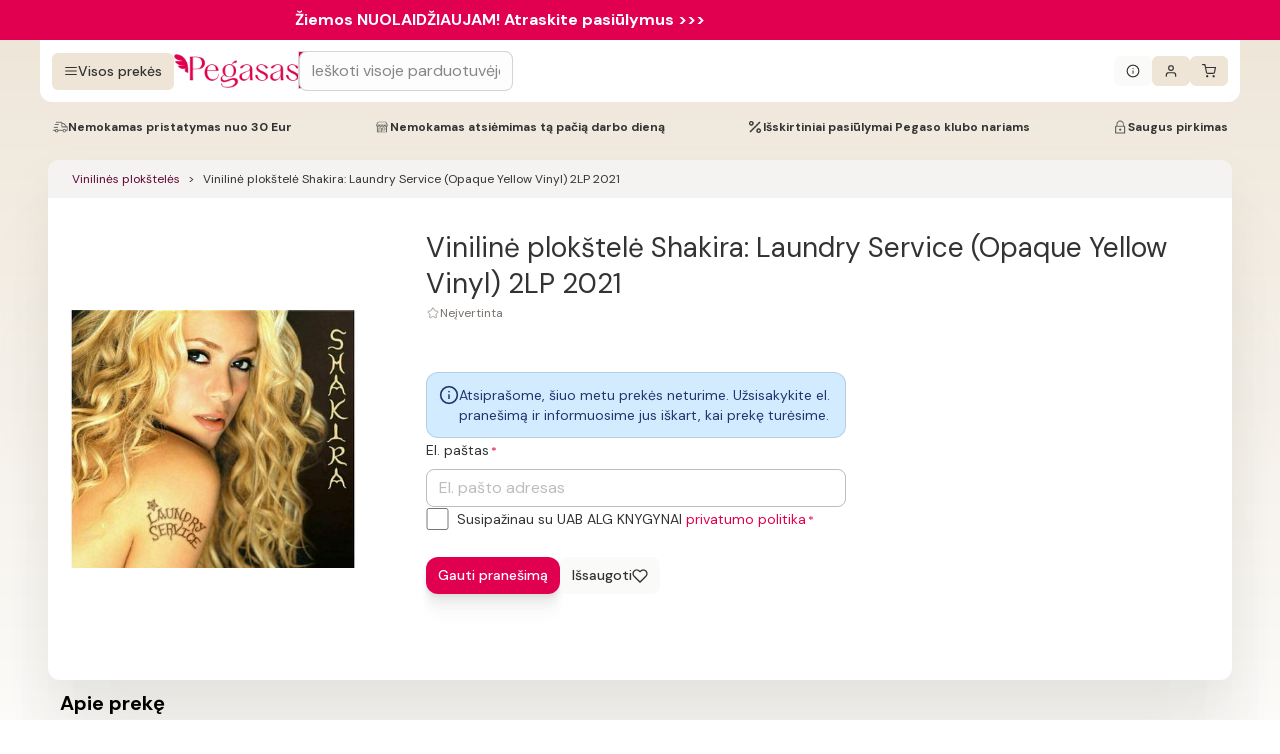

--- FILE ---
content_type: image/svg+xml
request_url: https://www.pegasas.lt/no-rating-vDx.svg
body_size: 119
content:
<svg xmlns="http://www.w3.org/2000/svg" width="14" height="14" viewBox="0 0 14 14" fill="none">
    <path d="M6.47692 2.2265C6.69091 1.79299 7.30909 1.79299 7.52308 2.2265L8.66691 4.54377C8.7518 4.71577 8.91583 4.83503 9.10562 4.86277L11.6645 5.23679C12.1427 5.3067 12.3334 5.8946 11.9871 6.23186L10.1365 8.03439C9.99887 8.16841 9.93606 8.36157 9.96853 8.55087L10.4052 11.0967C10.4869 11.5732 9.98666 11.9366 9.55871 11.7116L7.27151 10.5088C7.10154 10.4194 6.89846 10.4194 6.72849 10.5088L4.44129 11.7116C4.01333 11.9366 3.5131 11.5732 3.59483 11.0967L4.03147 8.55088C4.06393 8.36157 4.00113 8.16841 3.86354 8.03439L2.01289 6.23186C1.66663 5.8946 1.85726 5.3067 2.33554 5.23679L4.89438 4.86277C5.08417 4.83503 5.24819 4.71577 5.33309 4.54377L6.47692 2.2265Z" stroke="#A8A29E" stroke-linecap="round" stroke-linejoin="round"/>
</svg>
